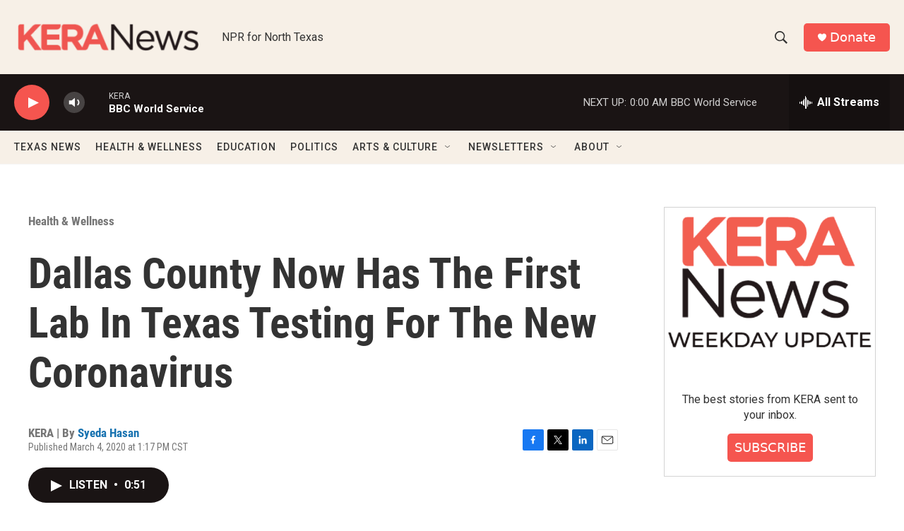

--- FILE ---
content_type: text/html; charset=utf-8
request_url: https://www.google.com/recaptcha/api2/aframe
body_size: 267
content:
<!DOCTYPE HTML><html><head><meta http-equiv="content-type" content="text/html; charset=UTF-8"></head><body><script nonce="4XxpRfaxAR7x03cNKamCbQ">/** Anti-fraud and anti-abuse applications only. See google.com/recaptcha */ try{var clients={'sodar':'https://pagead2.googlesyndication.com/pagead/sodar?'};window.addEventListener("message",function(a){try{if(a.source===window.parent){var b=JSON.parse(a.data);var c=clients[b['id']];if(c){var d=document.createElement('img');d.src=c+b['params']+'&rc='+(localStorage.getItem("rc::a")?sessionStorage.getItem("rc::b"):"");window.document.body.appendChild(d);sessionStorage.setItem("rc::e",parseInt(sessionStorage.getItem("rc::e")||0)+1);localStorage.setItem("rc::h",'1769923213041');}}}catch(b){}});window.parent.postMessage("_grecaptcha_ready", "*");}catch(b){}</script></body></html>